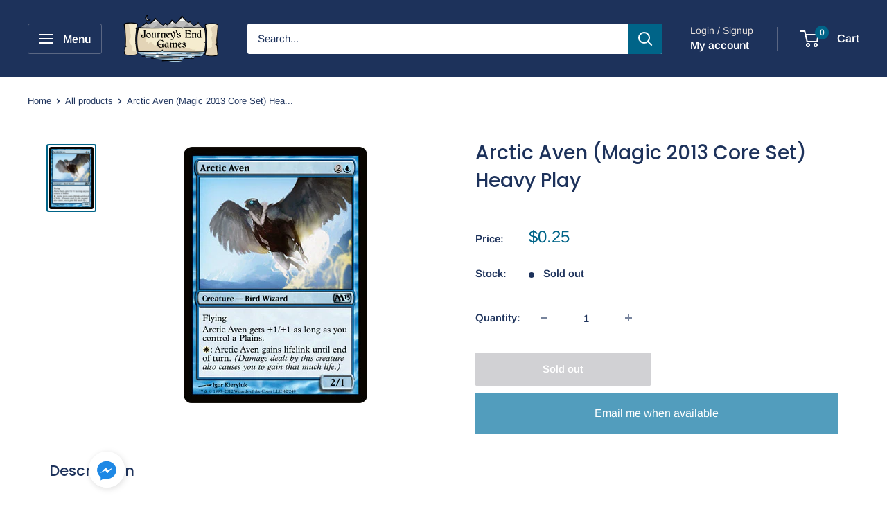

--- FILE ---
content_type: application/x-javascript
request_url: https://www.goldendev.win/shopify/add-to-cart/shop/status/journey-s-end-cafe.myshopify.com.js?58969459
body_size: -144
content:
var addtc_settings_updated = 1769083442;